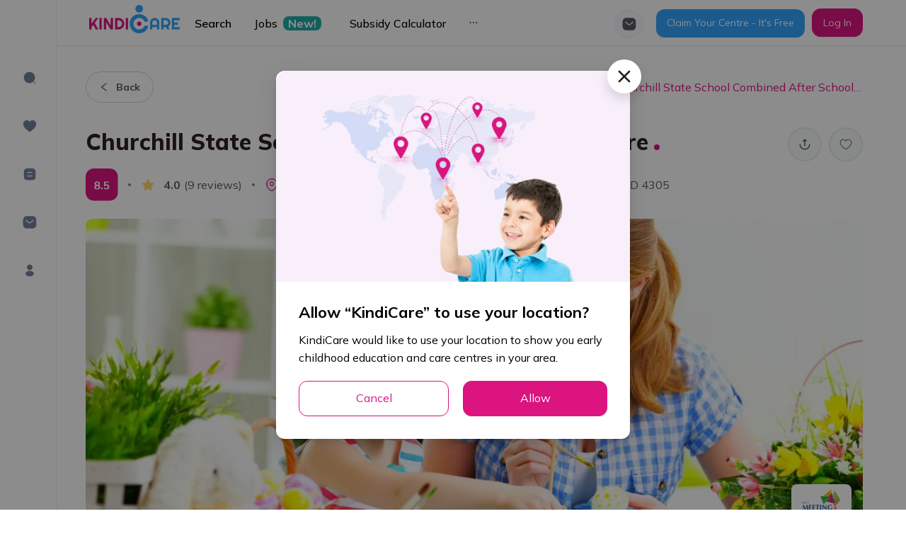

--- FILE ---
content_type: application/javascript
request_url: https://kindicare.com/_next/static/chunks/6619-773e1b08ffbbb729.js
body_size: 2293
content:
"use strict";(self.webpackChunk_N_E=self.webpackChunk_N_E||[]).push([[6619],{50430:function(e,n,r){r.d(n,{Z:function(){return f}});var t=r(1413),u=r(67294),i={icon:{tag:"svg",attrs:{viewBox:"64 64 896 896",focusable:"false"},children:[{tag:"path",attrs:{d:"M512 64C264.6 64 64 264.6 64 512s200.6 448 448 448 448-200.6 448-448S759.4 64 512 64zm184.5 353.7l-178 246a7.95 7.95 0 01-12.9 0l-178-246c-3.8-5.3 0-12.7 6.5-12.7H381c10.2 0 19.9 4.9 25.9 13.2L512 563.6l105.2-145.4c6-8.3 15.6-13.2 25.9-13.2H690c6.5 0 10.3 7.4 6.5 12.7z"}}]},name:"down-circle",theme:"filled"},c=r(84089),a=function(e,n){return u.createElement(c.Z,(0,t.Z)((0,t.Z)({},e),{},{ref:n,icon:i}))};a.displayName="DownCircleFilled";var f=u.forwardRef(a)},78860:function(e,n,r){r.d(n,{Z:function(){return f}});var t=r(1413),u=r(67294),i={icon:{tag:"svg",attrs:{viewBox:"64 64 896 896",focusable:"false"},children:[{tag:"path",attrs:{d:"M512 64C264.6 64 64 264.6 64 512s200.6 448 448 448 448-200.6 448-448S759.4 64 512 64zm32 664c0 4.4-3.6 8-8 8h-48c-4.4 0-8-3.6-8-8V456c0-4.4 3.6-8 8-8h48c4.4 0 8 3.6 8 8v272zm-32-344a48.01 48.01 0 010-96 48.01 48.01 0 010 96z"}}]},name:"info-circle",theme:"filled"},c=r(84089),a=function(e,n){return u.createElement(c.Z,(0,t.Z)((0,t.Z)({},e),{},{ref:n,icon:i}))};a.displayName="InfoCircleFilled";var f=u.forwardRef(a)},47399:function(e,n,r){r.d(n,{Z:function(){return f}});var t=r(1413),u=r(67294),i={icon:{tag:"svg",attrs:{viewBox:"64 64 896 896",focusable:"false"},children:[{tag:"defs",attrs:{},children:[{tag:"style",attrs:{}}]},{tag:"path",attrs:{d:"M482 152h60q8 0 8 8v704q0 8-8 8h-60q-8 0-8-8V160q0-8 8-8z"}},{tag:"path",attrs:{d:"M176 474h672q8 0 8 8v60q0 8-8 8H176q-8 0-8-8v-60q0-8 8-8z"}}]},name:"plus",theme:"outlined"},c=r(84089),a=function(e,n){return u.createElement(c.Z,(0,t.Z)((0,t.Z)({},e),{},{ref:n,icon:i}))};a.displayName="PlusOutlined";var f=u.forwardRef(a)},8874:function(e,n,r){r.d(n,{Z:function(){return f}});var t=r(1413),u=r(67294),i={icon:{tag:"svg",attrs:{viewBox:"64 64 896 896",focusable:"false"},children:[{tag:"path",attrs:{d:"M512 64C264.6 64 64 264.6 64 512s200.6 448 448 448 448-200.6 448-448S759.4 64 512 64zm178 555h-46.9c-10.2 0-19.9-4.9-25.9-13.2L512 460.4 406.8 605.8c-6 8.3-15.6 13.2-25.9 13.2H334c-6.5 0-10.3-7.4-6.5-12.7l178-246c3.2-4.4 9.7-4.4 12.9 0l178 246c3.9 5.3.1 12.7-6.4 12.7z"}}]},name:"up-circle",theme:"filled"},c=r(84089),a=function(e,n){return u.createElement(c.Z,(0,t.Z)((0,t.Z)({},e),{},{ref:n,icon:i}))};a.displayName="UpCircleFilled";var f=u.forwardRef(a)},14332:function(e,n,r){r.d(n,{M:function(){return h}});var t=r(81439),u=r(67294),i=r(54735),c=r(65411);var a=r(240),f=r(96681),o=0;function l(){var e=o;return o++,e}var s=function(e){var n=e.children,r=e.initial,i=e.isPresent,c=e.onExitComplete,o=e.custom,s=e.presenceAffectsLayout,d=(0,f.h)(v),m=(0,f.h)(l),h=(0,u.useMemo)((function(){return{id:m,initial:r,isPresent:i,custom:o,onExitComplete:function(e){var n,r;d.set(e,!0);try{for(var u=(0,t.XA)(d.values()),i=u.next();!i.done;i=u.next()){if(!i.value)return}}catch(a){n={error:a}}finally{try{i&&!i.done&&(r=u.return)&&r.call(u)}finally{if(n)throw n.error}}null===c||void 0===c||c()},register:function(e){return d.set(e,!1),function(){return d.delete(e)}}}}),s?void 0:[i]);return(0,u.useMemo)((function(){d.forEach((function(e,n){return d.set(n,!1)}))}),[i]),u.useEffect((function(){!i&&!d.size&&(null===c||void 0===c||c())}),[i]),u.createElement(a.O.Provider,{value:h},n)};function v(){return new Map}var d=r(25364);function m(e){return e.key||""}var h=function(e){var n=e.children,r=e.custom,a=e.initial,f=void 0===a||a,o=e.onExitComplete,l=e.exitBeforeEnter,v=e.presenceAffectsLayout,h=void 0===v||v,p=(0,t.CR)(function(){var e=(0,u.useRef)(!1),n=(0,t.CR)((0,u.useState)(0),2),r=n[0],a=n[1];(0,c.z)((function(){return e.current=!0}));var f=(0,u.useCallback)((function(){!e.current&&a(r+1)}),[r]);return[(0,u.useCallback)((function(){return i.ZP.postRender(f)}),[f]),r]}(),1)[0],Z=(0,u.useContext)(d.p).forceRender;Z&&(p=Z);var g=(0,u.useRef)(!0),E=(0,u.useRef)(!0);(0,u.useEffect)((function(){return function(){E.current=!1}}),[]);var y=function(e){var n=[];return u.Children.forEach(e,(function(e){(0,u.isValidElement)(e)&&n.push(e)})),n}(n),x=(0,u.useRef)(y),C=(0,u.useRef)(new Map).current,w=(0,u.useRef)(new Set).current;if(function(e,n){e.forEach((function(e){var r=m(e);n.set(r,e)}))}(y,C),g.current)return g.current=!1,u.createElement(u.Fragment,null,y.map((function(e){return u.createElement(s,{key:m(e),isPresent:!0,initial:!!f&&void 0,presenceAffectsLayout:h},e)})));for(var R=(0,t.ev)([],(0,t.CR)(y),!1),z=x.current.map(m),k=y.map(m),M=z.length,b=0;b<M;b++){var q=z[b];-1===k.indexOf(q)?w.add(q):w.delete(q)}return l&&w.size&&(R=[]),w.forEach((function(e){if(-1===k.indexOf(e)){var n=C.get(e);if(n){var t=z.indexOf(e);R.splice(t,0,u.createElement(s,{key:m(n),isPresent:!1,onExitComplete:function(){C.delete(e),w.delete(e);var n=x.current.findIndex((function(n){return n.key===e}));if(x.current.splice(n,1),!w.size){if(x.current=y,!1===E.current)return;p(),o&&o()}},custom:r,presenceAffectsLayout:h},n))}}})),R=R.map((function(e){var n=e.key;return w.has(n)?e:u.createElement(s,{key:m(e),isPresent:!0,presenceAffectsLayout:h},e)})),x.current=R,u.createElement(u.Fragment,null,w.size?R:R.map((function(e){return(0,u.cloneElement)(e)})))}},27601:function(e,n){n.Z=function(e){return null==e}},58353:function(e,n,r){r.d(n,{Z:function(){return h}});var t=r(74073),u=r(13317),i=r(83742),c=r(21018);var a=function(e,n){var r=e.length;for(e.sort(n);r--;)e[r]=e[r].value;return e},f=r(21162),o=r(72714);var l=function(e,n){if(e!==n){var r=void 0!==e,t=null===e,u=e===e,i=(0,o.Z)(e),c=void 0!==n,a=null===n,f=n===n,l=(0,o.Z)(n);if(!a&&!l&&!i&&e>n||i&&c&&f&&!a&&!l||t&&c&&f||!r&&f||!u)return 1;if(!t&&!i&&!l&&e<n||l&&r&&u&&!t&&!i||a&&r&&u||!c&&u||!f)return-1}return 0};var s=function(e,n,r){for(var t=-1,u=e.criteria,i=n.criteria,c=u.length,a=r.length;++t<c;){var f=l(u[t],i[t]);if(f)return t>=a?f:f*("desc"==r[t]?-1:1)}return e.index-n.index},v=r(69203),d=r(27771);var m=function(e,n,r){n=n.length?(0,t.Z)(n,(function(e){return(0,d.Z)(e)?function(n){return(0,u.Z)(n,1===e.length?e[0]:e)}:e})):[v.Z];var o=-1;n=(0,t.Z)(n,(0,f.Z)(i.Z));var l=(0,c.Z)(e,(function(e,r,u){return{criteria:(0,t.Z)(n,(function(n){return n(e)})),index:++o,value:e}}));return a(l,(function(e,n){return s(e,n,r)}))};var h=function(e,n,r,t){return null==e?[]:((0,d.Z)(n)||(n=null==n?[]:[n]),r=t?void 0:r,(0,d.Z)(r)||(r=null==r?[]:[r]),m(e,n,r))}}}]);
//# sourceMappingURL=6619-773e1b08ffbbb729.js.map